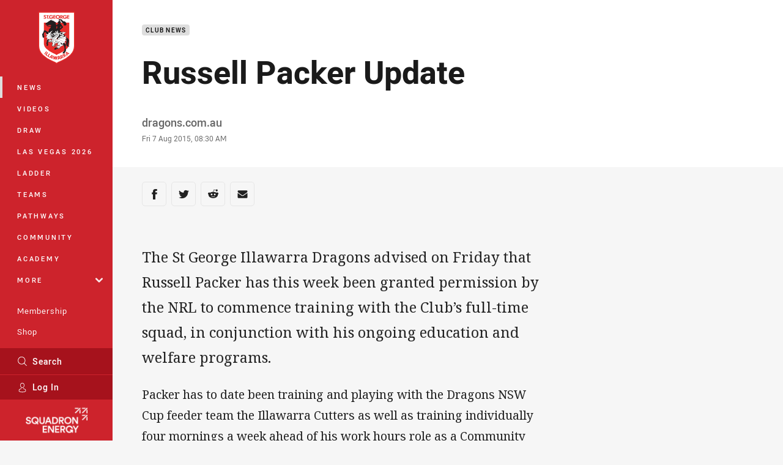

--- FILE ---
content_type: text/html; charset=utf-8
request_url: https://www.google.com/recaptcha/api2/aframe
body_size: 166
content:
<!DOCTYPE HTML><html><head><meta http-equiv="content-type" content="text/html; charset=UTF-8"></head><body><script nonce="pUcyBwek0zw7n85rzfxNVA">/** Anti-fraud and anti-abuse applications only. See google.com/recaptcha */ try{var clients={'sodar':'https://pagead2.googlesyndication.com/pagead/sodar?'};window.addEventListener("message",function(a){try{if(a.source===window.parent){var b=JSON.parse(a.data);var c=clients[b['id']];if(c){var d=document.createElement('img');d.src=c+b['params']+'&rc='+(localStorage.getItem("rc::a")?sessionStorage.getItem("rc::b"):"");window.document.body.appendChild(d);sessionStorage.setItem("rc::e",parseInt(sessionStorage.getItem("rc::e")||0)+1);localStorage.setItem("rc::h",'1768394694064');}}}catch(b){}});window.parent.postMessage("_grecaptcha_ready", "*");}catch(b){}</script></body></html>

--- FILE ---
content_type: image/svg+xml
request_url: https://www.dragons.com.au/siteassets/.lookups/sponsors/deicorp_footer_v2.svg?preset=sponsor-small
body_size: 3213
content:
<?xml version="1.0" encoding="utf-8"?>
<!-- Generator: Adobe Illustrator 27.2.0, SVG Export Plug-In . SVG Version: 6.00 Build 0)  -->
<svg version="1.1" id="Layer_1" xmlns="http://www.w3.org/2000/svg" xmlns:xlink="http://www.w3.org/1999/xlink" x="0px" y="0px"
	 viewBox="0 0 566.9 277.8" style="enable-background:new 0 0 566.9 277.8;" xml:space="preserve">
<style type="text/css">
	.st0{fill:#174889;}
</style>
<g>
	<g>
		<path class="st0" d="M501.7,98.9c0-6.9-2.4-12.8-7.2-17.5c-4.8-4.7-10.8-7.1-17.8-7.1h-27.3v73.3h14.4v-24.1h12.9
			c7,0,13-2.4,17.8-7.1C499.3,111.7,501.7,105.8,501.7,98.9 M487.4,98.9c0,6.3-4.5,11.1-10.7,11.1h-12.9V87.8h12.9
			C482.9,87.8,487.4,92.5,487.4,98.9 M452.2,176.8l-4.6,13.3l-4.6-13.3h-5.4l7.2,19h5.6l7.2-19H452.2z M439.1,147.6l-16.2-27.6
			c8.5-3.9,14.1-12.3,14.1-21.4c0-6.7-2.4-12.5-7.1-17.2c-4.7-4.7-10.5-7.1-17.3-7.1h-29.3v73.3h14.4v-25.4h11l14.8,25.4H439.1z
			 M422.5,98.6c0,6-4.5,10.9-9.9,10.9h-14.9V87.8h14.9C418,87.8,422.5,92.6,422.5,98.6 M390.2,173.1c-2.4-2.5-5.5-3.8-9.1-3.8h-10.6
			v26.6H381c3.6,0,6.7-1.3,9.1-3.8c2.5-2.5,3.7-5.7,3.7-9.5C393.8,178.8,392.6,175.6,390.2,173.1 M388.8,182.5c0,2.5-0.7,4.4-2.2,6
			c-1.4,1.5-3.3,2.3-5.6,2.3h-5.3v-16.6h5.3c2.3,0,4.2,0.8,5.6,2.3C388.1,178.1,388.8,180.1,388.8,182.5 M361.5,138.1
			c7.4-7.4,11.1-16.4,11.1-27.1s-3.7-19.7-11.1-27c-7.4-7.4-16.4-11.1-27-11.1s-19.6,3.7-27,11.1c-7.3,7.3-11,16.3-11,27
			s3.7,19.7,11,27.1c7.4,7.3,16.4,11,27,11S354.1,145.4,361.5,138.1 M358.2,110.9c0,7-2.3,12.8-6.8,17.3c-4.5,4.5-10.2,6.7-16.9,6.7
			c-6.7,0-12.3-2.2-16.9-6.7c-4.5-4.5-6.8-10.3-6.8-17.3c0-7,2.3-12.8,6.8-17.3c4.5-4.5,10.2-6.8,16.9-6.8c6.7,0,12.4,2.3,16.9,6.8
			C355.9,98.2,358.2,103.9,358.2,110.9 M293.4,188.4c0.1-0.7,0.2-1.4,0.2-2c0-2.9-0.9-5.2-2.7-7.1c-1.8-1.9-4.1-2.9-6.9-2.9
			c-2.9,0-5.4,0.9-7.2,2.9c-1.9,1.9-2.8,4.3-2.8,7.1c0,2.9,0.9,5.3,2.8,7.2c1.9,1.9,4.4,2.8,7.6,2.8c3.6,0,6.4-1.4,8.3-4.1l-4-2.3
			c-0.9,1.3-2.4,1.9-4.3,1.9c-2.9,0-4.7-1.2-5.4-3.6H293.4z M288.7,184.5H279c0.6-2.4,2.4-3.8,5-3.8
			C286.3,180.7,288.2,182,288.7,184.5 M243.5,128.2c-4.3-4.5-6.5-10.3-6.5-17.3c0-7.1,2.2-12.9,6.5-17.4c4.4-4.5,10.2-6.7,17.3-6.7
			c8.4,0,15.4,3.9,19,10.5l12.5-7.2C286,79.5,274,72.8,260.7,72.8c-11,0-20.1,3.7-27.3,11c-7.2,7.2-10.8,16.3-10.8,27.1
			c0,10.8,3.6,19.8,10.8,27.1c7.2,7.3,16.3,11,27.3,11c13.4,0,25.2-6.7,31.5-17.3l-12.5-7.2c-3.5,6.4-10.7,10.4-19,10.4
			C253.6,134.9,247.9,132.7,243.5,128.2 M225.8,173.1c-2.4-2.5-5.5-3.8-9.1-3.8h-10.6v26.6h10.6c3.6,0,6.7-1.3,9.1-3.8
			c2.5-2.5,3.7-5.7,3.7-9.5C229.5,178.8,228.3,175.6,225.8,173.1 M224.5,182.5c0,2.5-0.7,4.4-2.2,6c-1.4,1.5-3.3,2.3-5.6,2.3h-5.3
			v-16.6h5.3c2.3,0,4.2,0.8,5.6,2.3C223.7,178.1,224.5,180.1,224.5,182.5 M197.5,147.6H212V74.3h-14.4V147.6z M194.4,195.4
			c1.3-1.3,1.3-3.3,0-4.6c-1.3-1.3-3.3-1.3-4.6,0c-1.3,1.3-1.3,3.3,0,4.6C191.1,196.6,193.1,196.6,194.4,195.4 M140.3,147.6h45.3
			v-13.8h-30.9v-16.4h27.7v-13.6h-27.7V88.1H185V74.3h-44.8V147.6z M138.2,171.6c0-1.6-1.4-3-3-3c-1.6,0-3,1.4-3,3c0,1.6,1.4,3,3,3
			C136.9,174.6,138.2,173.2,138.2,171.6 M119.4,137c6.8-7,10.2-15.7,10.2-26.1c0-10.4-3.3-19-10.2-26.1c-6.7-7-15.1-10.6-25.1-10.6
			H65.2v73.3h29.1C104.4,147.6,112.7,144,119.4,137 M115.8,110.9c0,6.8-2,12.2-6,16.5c-4,4.2-9.1,6.3-15.5,6.3H79.6V88.1h14.7
			c6.4,0,11.5,2.1,15.5,6.4C113.8,98.7,115.8,104.1,115.8,110.9 M75.8,169.2H65.2v26.6h10.6c3.6,0,6.7-1.3,9.1-3.8
			c2.5-2.5,3.7-5.7,3.7-9.5c0-3.8-1.2-6.9-3.7-9.5C82.5,170.5,79.4,169.2,75.8,169.2 M70.4,174.3h5.3c2.3,0,4.2,0.8,5.6,2.3
			c1.4,1.5,2.2,3.5,2.2,6s-0.7,4.4-2.2,6c-1.4,1.5-3.3,2.3-5.6,2.3h-5.3V174.3z M94.3,179.2c-1.9,1.9-2.8,4.3-2.8,7.1
			c0,2.9,0.9,5.3,2.8,7.2c1.9,1.9,4.4,2.8,7.6,2.8c3.7,0,6.4-1.4,8.3-4.1l-4-2.3c-0.9,1.3-2.4,1.9-4.3,1.9c-2.9,0-4.7-1.2-5.4-3.6
			H111c0.1-0.7,0.2-1.4,0.2-2c0-2.9-0.9-5.2-2.7-7.1c-1.8-1.9-4.1-2.9-6.9-2.9C98.6,176.3,96.2,177.3,94.3,179.2 M96.6,184.5
			c0.6-2.4,2.4-3.8,5-3.8c2.2,0,4.1,1.3,4.7,3.8H96.6z M117.7,189.5l-4.3,2.4c1.4,3,4.1,4.5,8,4.5c2.2,0,4-0.5,5.4-1.6
			c1.5-1.1,2.2-2.6,2.2-4.5c0-4.1-3.6-5.4-6.3-6c-1.9-0.5-3.5-1.1-3.5-2.1c0-0.9,0.9-1.6,2.2-1.6c1.4,0,2.4,0.6,3,1.9l4.2-2.3
			c-1.5-2.6-4.1-4-7.2-4c-2.1,0-3.8,0.5-5.2,1.6c-1.4,1.1-2,2.5-2,4.4c0,4,3.5,5.1,6.3,5.9c1.9,0.5,3.5,1.1,3.5,2.1
			c0,1.1-0.9,1.6-2.6,1.6C119.5,191.9,118.3,191.1,117.7,189.5 M137.7,176.8h-4.9v19h4.9V176.8z M156.9,192.9v2.1c0,3-1.9,4.7-5,4.7
			c-2.4,0-4-0.9-5-2.7l-4.2,2.4c1.7,3,4.9,4.6,9,4.6c2.7,0,5.1-0.8,7-2.3c1.9-1.6,2.9-3.8,2.9-6.7v-18.1h-4.8v2.4
			c-1.4-1.9-3.5-2.9-6.1-2.9c-2.7,0-4.9,0.9-6.7,2.8c-1.8,1.9-2.7,4.2-2.7,6.9c0,2.7,0.9,5,2.7,6.9c1.8,1.9,4.1,2.8,6.8,2.8
			C153.4,195.8,155.4,194.8,156.9,192.9 M156.9,186c0,3-2.2,5.2-5.3,5.2c-3.1,0-5.3-2.2-5.3-5.2c0-1.5,0.5-2.7,1.5-3.7
			c1-1,2.3-1.5,3.8-1.5c1.6,0,2.8,0.5,3.8,1.5C156.4,183.3,156.9,184.5,156.9,186 M171.4,176.8h-4.9v19h4.9v-10.3
			c0-3.2,1.6-4.7,4.2-4.7c2.3,0,3.8,1.4,3.8,3.9v11.1h4.9v-11.7c0-2.5-0.7-4.4-2-5.8c-1.3-1.4-3-2.1-5.1-2.1c-2.6,0-4.5,0.9-5.7,2.7
			V176.8z M235.2,179.2c-1.9,1.9-2.8,4.3-2.8,7.1c0,2.9,0.9,5.3,2.8,7.2c1.9,1.9,4.4,2.8,7.6,2.8c3.6,0,6.4-1.4,8.3-4.1l-4-2.3
			c-0.9,1.3-2.4,1.9-4.3,1.9c-2.9,0-4.7-1.2-5.4-3.6h14.3c0.1-0.7,0.2-1.4,0.2-2c0-2.9-0.9-5.2-2.7-7.1c-1.8-1.9-4.1-2.9-6.9-2.9
			C239.5,176.3,237.1,177.3,235.2,179.2 M237.5,184.5c0.6-2.4,2.4-3.8,5-3.8c2.2,0,4.1,1.3,4.7,3.8H237.5z M258.4,176.8H253l7.2,19
			h5.6l7.2-19h-5.4l-4.6,13.3L258.4,176.8z M302.3,168.1h-4.9v27.7h4.9V168.1z M309.1,179.2c-1.9,1.9-2.9,4.3-2.9,7.1
			c0,2.8,1,5.2,2.9,7.1c1.9,1.9,4.3,2.9,7.1,2.9c2.8,0,5.2-0.9,7.1-2.9c1.9-1.9,2.9-4.3,2.9-7.1c0-2.8-1-5.2-2.9-7.1
			c-1.9-1.9-4.3-2.9-7.1-2.9C313.4,176.3,311,177.3,309.1,179.2 M311.1,186.3c0-1.5,0.5-2.8,1.4-3.8c1-1,2.2-1.5,3.7-1.5
			c1.5,0,2.7,0.5,3.7,1.5c1,1,1.5,2.2,1.5,3.8c0,1.5-0.5,2.8-1.5,3.8c-1,1-2.2,1.5-3.7,1.5c-1.5,0-2.7-0.5-3.7-1.5
			C311.6,189.1,311.1,187.9,311.1,186.3 M335,176.8h-4.9v26.6h4.9v-9.8c1.4,1.9,3.5,2.8,6.2,2.8c2.5,0,4.8-0.9,6.5-2.9
			c1.8-1.9,2.7-4.3,2.7-7.1c0-2.8-0.9-5.2-2.7-7.1c-1.8-1.9-4-2.9-6.5-2.9c-2.7,0-4.7,0.9-6.2,2.8V176.8z M335,186.3
			c0-1.6,0.5-2.9,1.5-3.8c1-1,2.2-1.5,3.8-1.5c1.5,0,2.8,0.5,3.8,1.5c1,1,1.5,2.3,1.5,3.8c0,1.6-0.5,2.8-1.5,3.9
			c-1,1-2.2,1.5-3.8,1.5c-1.5,0-2.8-0.5-3.8-1.5C335.5,189.2,335,187.9,335,186.3 M354.2,190.8c-1.3,1.3-1.3,3.3,0,4.6
			c1.3,1.3,3.3,1.3,4.6,0c1.3-1.3,1.3-3.3,0-4.6C357.5,189.6,355.4,189.6,354.2,190.8 M399.6,179.2c-1.9,1.9-2.8,4.3-2.8,7.1
			c0,2.9,0.9,5.3,2.8,7.2c1.9,1.9,4.4,2.8,7.6,2.8c3.6,0,6.4-1.4,8.3-4.1l-4-2.3c-1,1.3-2.4,1.9-4.3,1.9c-2.9,0-4.7-1.2-5.4-3.6
			h14.3c0.1-0.7,0.2-1.4,0.2-2c0-2.9-0.9-5.2-2.7-7.1c-1.8-1.9-4.1-2.9-6.9-2.9C403.9,176.3,401.5,177.3,399.6,179.2 M401.8,184.5
			c0.6-2.4,2.4-3.8,5-3.8c2.2,0,4.1,1.3,4.7,3.8H401.8z M425.2,168.1h-4.9v27.7h4.9V168.1z M429.5,171.6c0,1.6,1.4,3,3,3
			c1.7,0,3-1.4,3-3c0-1.6-1.4-3-3-3C430.8,168.5,429.5,169.9,429.5,171.6 M434.9,176.8H430v19h4.9V176.8z M461.4,179.2
			c-1.9,1.9-2.8,4.3-2.8,7.1c0,2.9,0.9,5.3,2.8,7.2c1.9,1.9,4.4,2.8,7.6,2.8c3.6,0,6.4-1.4,8.3-4.1l-4-2.3c-1,1.3-2.4,1.9-4.3,1.9
			c-2.9,0-4.7-1.2-5.4-3.6H478c0.1-0.7,0.2-1.4,0.2-2c0-2.9-0.9-5.2-2.7-7.1c-1.8-1.9-4.1-2.9-6.9-2.9
			C465.7,176.3,463.3,177.3,461.4,179.2 M463.6,184.5c0.6-2.4,2.4-3.8,5-3.8c2.2,0,4.1,1.3,4.7,3.8H463.6z M487,176.8h-4.9v19h4.9
			v-9.1c0-1.8,0.6-3.1,1.7-3.9c1.2-0.8,2.5-1.1,4-0.9v-5.5c-2.6,0-4.9,1.2-5.8,3.6V176.8z M494.3,190.8c-1.3,1.3-1.3,3.3,0,4.6
			c1.3,1.3,3.3,1.3,4.6,0c1.3-1.3,1.3-3.3,0-4.6C497.6,189.6,495.5,189.6,494.3,190.8"/>
	</g>
</g>
</svg>


--- FILE ---
content_type: image/svg+xml
request_url: https://www.dragons.com.au/siteassets/.lookups/sponsors/coke-black.svg?preset=sponsor-small
body_size: 2834
content:
<svg xmlns="http://www.w3.org/2000/svg" viewBox="0 0 125 100"><defs><style>.cls-1{fill:#00c973;opacity:0;}.cls-2{fill:#231f20;}</style></defs><title>coke-black</title><g id="Layer_2" data-name="Layer 2"><g id="Logos"><rect class="cls-1" width="125" height="100"/><path class="cls-2" d="M48.14,64.92c-4.68-2.84-11-3.29-21.18-.52-10.86,2.54-14.47,4.13-19.26,1-1.84-1.54-2.51-4-2-7.61C6.74,52,9.76,46.33,15.16,40c3-3.27,5.82-6.08,9.54-7.23,2.85-.72,2.6,1.44,2.26,1.74a2.9,2.9,0,0,0-1.45.37A3.54,3.54,0,0,0,24,37.38c-.07,1.9,2,1.49,2.86.44s2.33-3.44,1.21-5.52a3.27,3.27,0,0,0-2.28-1.42c-3.41-.17-6.58,1.42-9.5,3.15A40.28,40.28,0,0,0,2,50.79c-1.65,3.91-3.12,9.53-.81,14C3,68,6.63,69.63,11,69.25a77.54,77.54,0,0,0,9.21-1.89c2.48-.59,15.14-4.87,19.37,2.37a5.64,5.64,0,0,1,4.83-2.67,16.55,16.55,0,0,1,10,2.83c-1-1.44-3.85-3.53-6.23-5Z"/><path class="cls-2" d="M27.28,46l-.75,1.69c-.11.08-.28,0-.48,0l-.34,0a3,3,0,0,1-2.14-1.79c-.35-1.58,1-2.82,1.66-3.28a1.94,1.94,0,0,1,2.06-.21,2,2,0,0,1,.47,1.37A7.22,7.22,0,0,1,27.28,46Zm-1.6,3.17-.05.12L23.93,52A13.06,13.06,0,0,1,20,55.79c-.48.15-1.14.26-1.49-.16-.72-.8-.36-1.95-.07-2.86l.1-.35a27.11,27.11,0,0,1,3.51-6.06.1.1,0,0,1,.07,0,0,0,0,0,1,0,0,5.72,5.72,0,0,0,3.6,2.55,0,0,0,0,1,0,0,.5.5,0,0,1-.06.18ZM47.19,47.2A53.36,53.36,0,0,1,50.71,43c1.83-1.56,2.57-.89,2.63-.41-1.69,3-3.68,6.33-5.57,9.37l-.59.87a8.55,8.55,0,0,1-3,3,1,1,0,0,1-.74-.07.74.74,0,0,1-.34-.73c.08-.93,1.06-3.82,4.12-7.84ZM28.06,40.68c-2.39-1.47-7.14,1.42-10.92,6.33-3.46,4.41-4.93,9.52-3.27,11.86,2.46,2.76,7-1.31,8.88-3.48l.25-.26a26.58,26.58,0,0,0,3.28-4.56l.93-1.49c.55-.1,1.22-.27,2-.48,0,0-2.51,4-2.54,7a3.88,3.88,0,0,0,2.67,4c3.49.53,6.26-2.07,8.69-4.39l.65-.61c-.06.23-.13.53-.13.53-1,3.41.38,4.11,1.25,4.37,2.61.69,5.69-2.93,5.69-2.94-.07,1.14-.3,2.08,1,2.83a3.91,3.91,0,0,0,3.29-.79c3.27-2.25,5.89-5.75,8-8.72H56.36S53,54.55,50.87,55.58c0,0-.4.18-.63,0s-.18-.75,0-1.08l8.29-14-4,0s-.42.7-.46.75L54,41.11c-2.48-3.23-8,1.81-12.13,7.63a38.93,38.93,0,0,1-5.73,6.59s-3.13,2.79-4.49.81a3.67,3.67,0,0,1-.08-2.85,23.57,23.57,0,0,1,7.25-10.52,2.39,2.39,0,0,1,2.27-.58.92.92,0,0,1,.24,1.3,2.23,2.23,0,0,0-1.74.66,2.55,2.55,0,0,0-.92,2.66c1.43,1.91,4.22-1.93,4.07-4.24a2.51,2.51,0,0,0-1.22-2,4.39,4.39,0,0,0-3.63.06,16.3,16.3,0,0,0-4.77,3.59c-1.57,1.69-4.28,3.58-5.14,3.38.27-.73,2.54-5.24.11-6.91Z"/><polygon class="cls-2" points="65.03 40.45 61.34 40.48 59.24 43.93 62.94 43.91 65.03 40.45 65.03 40.45"/><path class="cls-2" d="M104.67,63.72l-.38.33c-.55.48-1.12,1-1.8.73a.64.64,0,0,1-.36-.5,8.32,8.32,0,0,1,1.19-3.82l.15-.31c1.75-2.85,3.78-6.2,6.79-8.53a1.76,1.76,0,0,1,1.64-.43.79.79,0,0,1,.3.54.93.93,0,0,1-.09.3c-.83,1.31-1.63,2.68-2.4,4a55.63,55.63,0,0,1-5,7.68ZM88.25,57.18a3.37,3.37,0,0,1-2.57-2.37,3.26,3.26,0,0,1,1.84-3.4,2,2,0,0,1,1.68-.31,1.6,1.6,0,0,1,.62,1.44,8.55,8.55,0,0,1-.09,1.08.59.59,0,0,1,0,.07,14.35,14.35,0,0,1-1.48,3.49ZM80.51,64.6a1.79,1.79,0,0,1-.29-1c-.05-2.16,2.33-6,4-8.15h0a6.14,6.14,0,0,0,3.33,2.86c-1.19,2.59-5.31,8.18-7.07,6.27Zm29.46.19c-.4.26-1,0-.76-.56a31.91,31.91,0,0,1,2.6-4.71l5.78-10-4,0c-.18.34-.58,1-.58,1a5.49,5.49,0,0,0-1-1.08,3.67,3.67,0,0,0-3.41.26c-4.29,2.44-7.4,7.23-9.85,11,0,0-2.58,4.16-4,4.47-1.13.09-1-1.37-1-1.71a27.28,27.28,0,0,1,2.42-6.93,54.59,54.59,0,0,0,6.58-5.22,67.85,67.85,0,0,0,9-10.09,11.17,11.17,0,0,1-1.39.14c-3.62,4.83-10.77,11.71-13,12.75,1-2.29,7.29-13.21,12.7-18.46l.85-.8c1.31-1.25,2.68-2.53,3.75-2.74.11,0,.26,0,.39.24a4.61,4.61,0,0,1-.74,2.5l-.59,1.19s.85-.16,1.41-.34a6.16,6.16,0,0,0,1.08-4.07,1.21,1.21,0,0,0-1-1c-1.62-.28-3.39.89-4.81,1.82l-.06,0C103.11,38.07,97,46,91.66,56.89a4.07,4.07,0,0,1-2.16.48,17,17,0,0,0,1.51-4,10.07,10.07,0,0,0,.1-1.32A2.75,2.75,0,0,0,90,49.59a4,4,0,0,0-3.18.13c-3.86,1.57-6.72,5.38-8.77,8.52a18.15,18.15,0,0,0-2.5,6.56c-.2,1.91.25,3.14,1.39,3.74a4,4,0,0,0,3.2-.33c3.9-2,6.6-6,8.74-9.63A11.51,11.51,0,0,0,91,58.32h0l-.5,1.49c-1.34,3.84-2,6.45-.65,8,1.86,2.17,4.9-.11,7.36-3.12-.51,3.58,1.43,4.13,2.91,3.85a12,12,0,0,0,4.43-3.1c-.27,1-.18,2.89,1.36,3.07a4.23,4.23,0,0,0,2.76-.82c3.27-1.72,7.15-7.5,8.16-9.08h-1.34c-1.44,2.05-3.25,4.83-5.57,6.16Z"/><path class="cls-2" d="M87.6,34.06C87,40.61,81.75,44.5,80.44,44.82c-.8.16-2.16-.16-1-2.92a18.6,18.6,0,0,1,8.06-8.52,1.59,1.59,0,0,1,.06.69Zm17.26.94-.09-.05c-1.83-1-3.89-2-5.8-3a11.73,11.73,0,0,0-9.59-.78c-.7.25-1.34.46-1.34.46-1.34-1.38-3.5-1.22-5.1-.83-5.73,1.62-11,5.51-16.71,12.22-4.17,5.27-6.75,9.81-8.1,14.28-1,3-1.34,7.43,1.3,10,2.24,2.21,5.19,1.7,7.27.89C71.2,66,75.22,61.41,77.2,56.12c.47-1.56,1-3.78.14-5.46a2.35,2.35,0,0,0-2.26-1.23c-3.14.31-6.18,2.8-7.77,6.34a17.56,17.56,0,0,0-1.56,5.72,16.71,16.71,0,0,1,5.19-3.85,10.19,10.19,0,0,1,1.84-4.34c.58-.85,1.76-2.21,3.1-1.87,1.16.37.77,3.46-.74,6.45a20.75,20.75,0,0,1-4.62,5.93c-1.55,1.28-3.86,2.84-5.9,1.67-1.27-.71-1.94-2.22-1.82-4.18C63.37,55.76,66,51,69.69,45.63c3.85-5,8.1-10.16,13.84-12.94a4.15,4.15,0,0,1,3.21-.39A20.69,20.69,0,0,0,78.8,40.5c-.64,1.34-1.55,3.16-.61,4.76a2,2,0,0,0,2,.84c3.16-.73,5.18-3.57,6.83-6.17a13.82,13.82,0,0,0,1.78-6.1c0-.27,0-.61,0-.88,1.51-.77,4.62.56,4.62.56,2.21.68,6.2,3.56,8.31,4.66A34.75,34.75,0,0,1,104.86,35Z"/><path class="cls-2" d="M119.18,34.65c-2.69,1.48-5.09,2.49-8.41,2.32a28.86,28.86,0,0,0-2.66,3.46c4.81.75,9.35-1.87,12.17-4.36a20.06,20.06,0,0,0,4.71-6,24.61,24.61,0,0,1-5.82,4.53Z"/></g></g></svg>